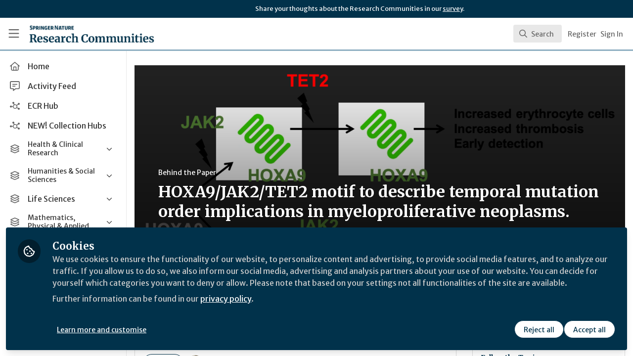

--- FILE ---
content_type: application/javascript
request_url: https://communities.springernature.com/vite/assets/User-DZef9LnE.js
body_size: -525
content:
import{j as e}from"./Author-BjG_zV1W.js";import{c as i}from"./cloudflare-image-compression-CWBc8szR.js";import{N as c}from"./combobox-88cUfmV7.js";import"./index-CcTTIHkp.js";import"./_commonjsHelpers-C4iS2aBk.js";function h({user:a,result:t}){const{id:m,name:s,titleAndCompany:l,imageUrl:r}=a,n=o=>i(o,{width:220});return e.jsx(c,{value:t,className:"cursor-pointer select-none px-4 py-2 hover:bg-gray-50",children:e.jsxs("div",{className:"flex items-center",children:[e.jsx("div",{className:"h-10 w-10 flex-none rounded-full bg-gray-200",children:r&&e.jsx("img",{src:n(r),alt:s,className:"h-full w-full rounded-full object-cover object-center"})}),e.jsxs("div",{className:"ml-3 flex-1",children:[e.jsx("span",{className:"text-sm font-medium line-clamp-2",title:s,children:s}),l&&e.jsx("div",{className:"text-xs text-gray-500 line-clamp-1",children:l})]})]})},m)}export{h as C};
